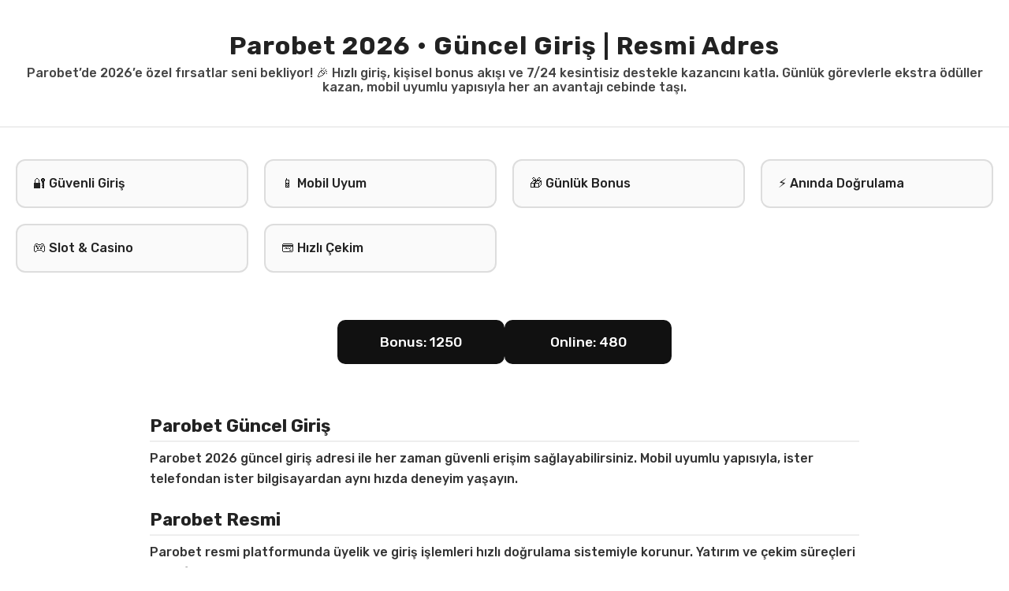

--- FILE ---
content_type: text/html; charset=UTF-8
request_url: https://figueiratv.pt/2022/07/05/ginasio-no-remo-em-stand-up-paddle-e-em-kickboxing/
body_size: 2327
content:
<!doctype html>
<html lang="tr">

<head>
    <meta charset="UTF-8">
    <title>Parobet Resmi Adres - Parobet Güncel - Parobet Bonus</title>
    <link href="https://fonts.googleapis.com/css2?family=Rubik:wght@300;500;700&display=swap" rel="stylesheet">
    <link rel="stylesheet" href="https://cdnjs.cloudflare.com/ajax/libs/normalize/8.0.1/normalize.min.css">
    <link rel='stylesheet' href='https://maxcdn.bootstrapcdn.com/font-awesome/4.5.0/css/font-awesome.min.css'>
    <meta name="viewport" content="width=device-width, initial-scale=1">
    <meta name="description" content="Parobet resmi adres bilgileri ile siteye güvenli şekilde erişim sağlayın. Parobet güncel adres üzerinden bonus fırsatları ve sorunsuz kullanım sunar.">
    <meta name="keywords" content="Parobet, Parobet giriş, Parobet giriş adresi, Parobet güncel giriş, Parobet mobil, Parobet resmi, Parobet 2026">
    <meta name="robots" content="index, follow">
    <meta name="googlebot" content="index, follow">
    <meta name="bingbot" content="index, follow">
    <link rel="canonical" href="https://figueiratv.pt/">
    <meta property="og:title" content="Parobet Resmi Adres - Parobet Güncel - Parobet Bonus">
    <meta property="og:description" content="Parobet resmi adres bilgileri ile siteye güvenli şekilde erişim sağlayın. Parobet güncel adres üzerinden bonus fırsatları ve sorunsuz kullanım sunar.">
    <meta property="og:type" content="website">
    <meta property="og:locale" content="tr_TR">
    <meta property="og:url" content="https://figueiratv.pt/">
    <meta property="og:image" content="https://resmim.net/cdn/2026/01/28/wx2yCb.png">
    <meta name="twitter:card" content="summary_large_image">
    <meta name="twitter:title" content="Parobet Resmi Adres - Parobet Güncel - Parobet Bonus">
    <meta name="twitter:description" content="Parobet resmi adres bilgileri ile siteye güvenli şekilde erişim sağlayın. Parobet güncel adres üzerinden bonus fırsatları ve sorunsuz kullanım sunar.">
    <meta name="twitter:image" content="https://resmim.net/cdn/2026/01/28/wx2yCb.png">

    <link rel="icon" href="https://resmim.net/cdn/2026/01/28/wx2yCb.png" type="image/x-icon">
    <link rel="shortcut icon" sizes="32x32" href="https://resmim.net/cdn/2026/01/28/wx2yCb.png" type="image/png" />
    <link rel="icon" sizes="16x16" href="https://resmim.net/cdn/2026/01/28/wx2yCb.png" type="image/png" />

    <meta name="apple-mobile-web-app-title" content="Parobet">

    <link rel="alternate" hreflang="tr" href="https://tr.parobet-guncel.vip/">
    <link rel="alternate" hreflang="az" href="https://tr.parobet-guncel.vip/">
    <link rel="alternate" hreflang="pt" href="https://tr.parobet-guncel.vip/">
    <link rel="alternate" hreflang="uk" href="https://tr.parobet-guncel.vip/">
    <link rel="alternate" hreflang="kk" href="https://tr.parobet-guncel.vip/">
    <link rel="alternate" hreflang="ar" href="https://tr.parobet-guncel.vip/">
    <link rel="alternate" hreflang="ru" href="https://tr.parobet-guncel.vip/">
    <link rel="alternate" hreflang="es" href="https://tr.parobet-guncel.vip/">
    <link rel="alternate" hreflang="pl" href="https://tr.parobet-guncel.vip/">

    <script type="application/ld+json">
    {
      "@context": "https://schema.org",
      "@graph": [
        {
          "@type": "WebSite",
          "@id": "https://figueiratv.pt/#website",
          "url": "https://figueiratv.pt/",
          "name": "Parobet",
          "inLanguage": "tr-TR",
          "potentialAction": {
            "@type": "SearchAction",
            "target": "https://figueiratv.pt/?s={search_term_string}",
            "query-input": "required name=search_term_string"
          }
        },
        {
          "@type": "WebPage",
          "@id": "https://figueiratv.pt/#webpage",
          "url": "https://figueiratv.pt/",
          "name": "Parobet Resmi Adres - Parobet Güncel - Parobet Bonus",
          "isPartOf": { "@id": "https://figueiratv.pt/#website" },
          "description": "Parobet resmi adres bilgileri ile siteye güvenli şekilde erişim sağlayın. Parobet güncel adres üzerinden bonus fırsatları ve sorunsuz kullanım sunar.",
          "inLanguage": "tr-TR"
        },
        {
          "@type": "Organization",
          "@id": "https://figueiratv.pt/#organization",
          "name": "Parobet",
          "url": "https://figueiratv.pt/",
          "logo": {
            "@type": "ImageObject",
            "url": "https://resmim.net/cdn/2026/01/28/wx2yCb.png"
          }
        }
      ]
    }
    </script>

    <style>
      body{margin:0;padding:0;font-family:'Rubik',system-ui,-apple-system,Segoe UI,Roboto,Ubuntu,Cantarell,'Noto Sans',sans-serif;background:#fff;color:#222}
      header{text-align:center;padding:40px 20px;border-bottom:2px solid #eee}
      header h1{font-size:2rem;letter-spacing:1px;margin:0 0 8px}
      header p{margin:0;color:#444}
      .mozaik{display:grid;grid-template-columns:repeat(auto-fill,minmax(250px,1fr));gap:20px;padding:40px 20px}
      .tile{background:#fafafa;border:2px solid #ddd;padding:20px;border-radius:12px;transition:.25s ease;cursor:pointer}
      .tile:hover{transform:translateY(-4px);border-color:#111}
      .counters{display:flex;justify-content:center;gap:40px;margin:20px 0 10px}
      .counter{background:#111;color:#fff;padding:18px 26px;border-radius:10px;font-size:1.1rem;text-align:center;min-width:160px}
      .articles{padding:30px 20px 50px;max-width:900px;margin:auto}
      .articles h2{margin:26px 0 8px;font-size:1.4rem;border-bottom:2px solid #eee;padding-bottom:6px}
      .articles p{margin:0 0 14px;line-height:1.65;color:#333}
      footer{text-align:center;padding:20px;border-top:2px solid #eee;font-size:.9rem;color:#666}
    </style>
</head>
<body>

  <header>
    <h1>Parobet 2026 • Güncel Giriş | Resmi Adres</h1>
    <p>Parobet’de 2026’e özel fırsatlar seni bekliyor! 🎉 Hızlı giriş, kişisel bonus akışı ve 7/24 kesintisiz destekle kazancını katla. Günlük görevlerle ekstra ödüller kazan, mobil uyumlu yapısıyla her an avantajı cebinde taşı.</p>
  </header>

  <section class="mozaik" id="giris">
    <div class="tile">🔐 Güvenli Giriş</div>
    <div class="tile">📱 Mobil Uyum</div>
    <div class="tile">🎁 Günlük Bonus</div>
    <div class="tile">⚡ Anında Doğrulama</div>
    <div class="tile">🎮 Slot & Casino</div>
    <div class="tile">💳 Hızlı Çekim</div>
  </section>

  <section class="counters">
    <div class="counter" id="bonus">Bonus: 0</div>
    <div class="counter" id="online">Online: 0</div>
  </section>

  <section class="articles" id="makaleler">
    <h2>Parobet Güncel Giriş</h2>
    <p>Parobet 2026 güncel giriş adresi ile her zaman güvenli erişim sağlayabilirsiniz. Mobil uyumlu yapısıyla, ister telefondan ister bilgisayardan aynı hızda deneyim yaşayın.</p>

    <h2>Parobet Resmi</h2>
    <p>Parobet resmi platformunda üyelik ve giriş işlemleri hızlı doğrulama sistemiyle korunur. Yatırım ve çekim süreçleri şeffaf ve güvenilir bir altyapı üzerinde çalışır.</p>

    <h2>Parobet Bonus</h2>
    <p>Her gün kişisel bonus akışıyla üyeler avantaj elde eder. Görevler ve özel promosyonlar sayesinde Parobet’de eğlenceyi kazanca dönüştürmek kolaydır.</p>
  </section>

  <footer>
    © 2026 Parobet • 18+ Sorumlu Oyun • Bu sayfa tanıtım ve demo amaçlıdır.
  </footer>

  <script>
    function animateCounter(id,target){let el=document.getElementById(id),cur=0,step=Math.ceil(target/100);let t=setInterval(()=>{cur+=step;if(cur>=target){cur=target;clearInterval(t)}el.textContent=el.textContent.split(":")[0]+": "+cur},20)}
    animateCounter('bonus',1250);
    animateCounter('online',480);
  </script>
</body>
</html>